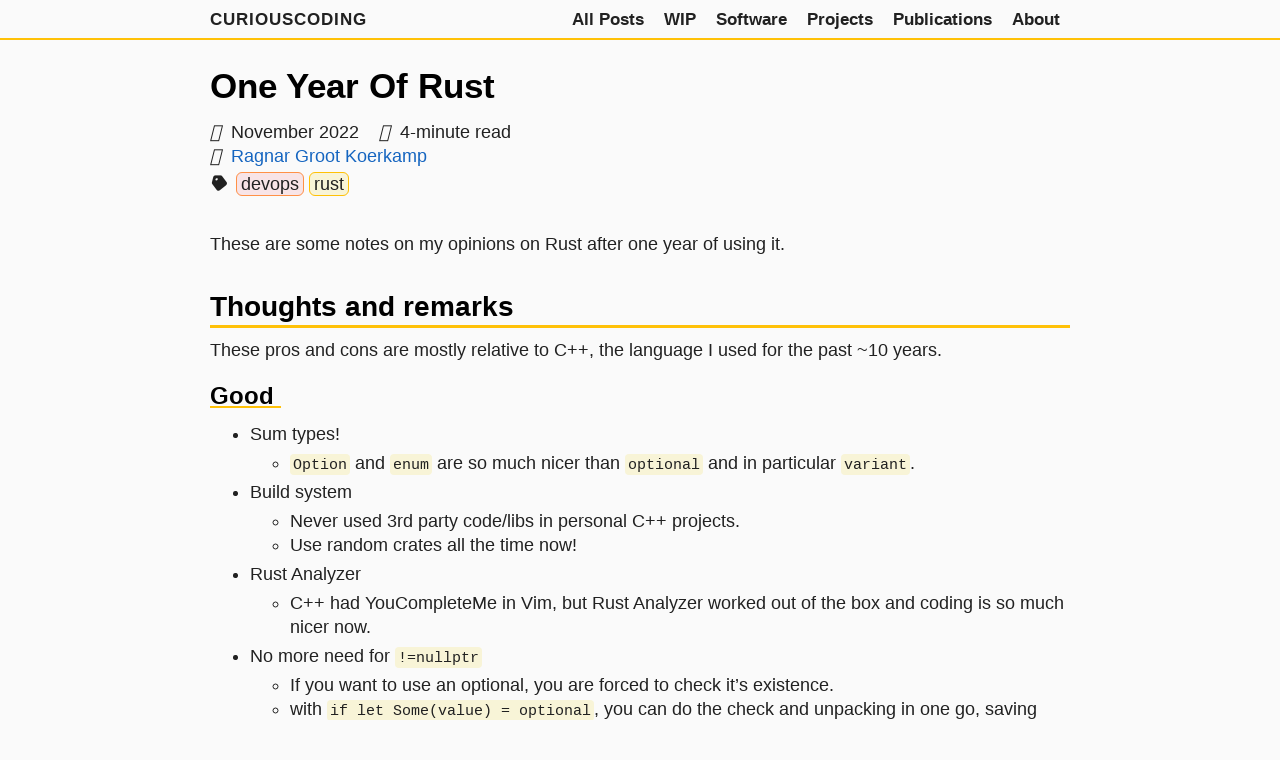

--- FILE ---
content_type: text/html
request_url: https://curiouscoding.nl/posts/one-year-of-rust/
body_size: 5906
content:
<!doctype html><html lang=en><head><title>One Year Of Rust · CuriousCoding</title><meta charset=utf-8><meta name=viewport content="width=device-width,initial-scale=1"><meta name=color-scheme content="light dark"><meta name=author content="Ragnar {Groot Koerkamp}"><meta name=description content="
Table of Contents

Thoughts and remarks

Good
Bad


My programming language journey

Lego mindstorms
LabVIEW
C++
Python
Rust





These are some notes on my opinions on Rust after one year of using it.

  Thoughts and remarks
  
    
    Link to heading
  

These pros and cons are mostly relative to C++, the language I used for the past
~10 years."><meta name=keywords content="blog,developer,phd,computational biology,dna,sequencing,personal,eth,eth zurich,pairwise alignment,DP,A*,minimizers,perfect hashing"><meta name=twitter:card content="summary"><meta name=twitter:title content="One Year Of Rust"><meta name=twitter:description content="Table of Contents Thoughts and remarks Good Bad My programming language journey Lego mindstorms LabVIEW C++ Python Rust These are some notes on my opinions on Rust after one year of using it.
Thoughts and remarks Link to heading These pros and cons are mostly relative to C++, the language I used for the past ~10 years."><meta property="og:url" content="https://curiouscoding.nl/posts/one-year-of-rust/"><meta property="og:site_name" content="CuriousCoding"><meta property="og:title" content="One Year Of Rust"><meta property="og:description" content="Table of Contents Thoughts and remarks Good Bad My programming language journey Lego mindstorms LabVIEW C++ Python Rust These are some notes on my opinions on Rust after one year of using it.
Thoughts and remarks Link to heading These pros and cons are mostly relative to C++, the language I used for the past ~10 years."><meta property="og:locale" content="en"><meta property="og:type" content="article"><meta property="article:section" content="posts"><meta property="article:published_time" content="2022-11-17T00:00:00+01:00"><meta property="article:modified_time" content="2022-11-17T00:00:00+01:00"><meta property="article:tag" content="Rust"><link rel=canonical href=https://curiouscoding.nl/posts/one-year-of-rust/><link rel=preload href=/fonts/fa-brands-400.woff2 as=font type=font/woff2 crossorigin><link rel=preload href=/fonts/fa-regular-400.woff2 as=font type=font/woff2 crossorigin><link rel=preload href=/fonts/fa-solid-900.woff2 as=font type=font/woff2 crossorigin><link rel=stylesheet href=/css/coder.min.38780e428dec3990df3ffed3887cc47a64ee46c43b5bf4ed0efe8b556a708dab.css integrity="sha256-OHgOQo3sOZDfP/7TiHzEemTuRsQ7W/TtDv6LVWpwjas=" crossorigin=anonymous media=screen><link rel=stylesheet href=/css/style.min.d273839d76fa0270a7ca5e24cb940f93d56e681972e69225eb9a823831bdfb57.css integrity="sha256-0nODnXb6AnCnyl4ky5QPk9VuaBly5pIl65qCODG9+1c=" crossorigin=anonymous media=screen><link rel=stylesheet href=/css/syntax.min.30e277082d77c773cfb8e836c38c0e07aeaf503432344ff0637efa459ad14f6e.css integrity="sha256-MOJ3CC13x3PPuOg2w4wOB66vUDQyNE/wY376RZrRT24=" crossorigin=anonymous media=screen><link rel=icon type=image/svg+xml href=/images/favicon.svg sizes=any><link rel=icon type=image/png href=/images/bike-32.png sizes=32x32><link rel=icon type=image/png href=/images/bike-64.png sizes=16x16><link rel=apple-touch-icon href=/images/bike-64.png><link rel=apple-touch-icon sizes=180x180 href=/images/bike-64.png><link rel=manifest href=/site.webmanifest><link rel=mask-icon href=/images/safari-pinned-tab.svg color=#5bbad5></head><body class="preload-transitions colorscheme-light"><main class=wrapper><nav class=navigation><section class=container><a class=navigation-title href=https://curiouscoding.nl/>CuriousCoding
</a><input type=checkbox id=menu-toggle>
<label class="menu-button float-right" for=menu-toggle><i class="fa-solid fa-bars fa-fw" aria-hidden=true></i></label><ul class=navigation-list><li class=navigation-item><a class=navigation-link href=/posts/>All Posts</a></li><li class=navigation-item><a class=navigation-link href=/wip>WIP</a></li><li class=navigation-item><a class=navigation-link href=/software/>Software</a></li><li class=navigation-item><a class=navigation-link href=/projects>Projects</a></li><li class=navigation-item><a class=navigation-link href=/publications>Publications</a></li><li class=navigation-item><a class=navigation-link href=/about>About</a></li></ul></section></nav><div class=content><section class="container post"><article><header><div class=post-title><h1 class=title><a class=title-link href=https://curiouscoding.nl/posts/one-year-of-rust/>One Year Of Rust</a></h1></div><div class=post-meta><div class=date><span class=posted-on title=created><i class="fa-solid fa-calendar" aria-hidden=true></i>
<time datetime=2022-11-17T00:00:00+01:00>November 2022
</time></span><span class=reading-time><i class="fa-solid fa-clock" aria-hidden=true></i>
4-minute read</span></div><div class=authors><i class="fa-solid fa-user" aria-hidden=true></i>
<a href=/authors/ragnar-groot-koerkamp/>Ragnar Groot Koerkamp</a></div><div class=tags><i class="fa fa-tag" aria-hidden=true></i>
<span class="tag category" data-tag=devops><a href=/categories/devops/>devops</a></span>
<span class=tag data-tag=rust><a href=/tags/rust/>rust</a></span></div></div></header><div class=post-content><div class="ox-hugo-toc toc"><div class=heading>Table of Contents</div><ul><li><a href=#thoughts-and-remarks>Thoughts and remarks</a><ul><li><a href=#good>Good</a></li><li><a href=#bad>Bad</a></li></ul></li><li><a href=#my-programming-language-journey>My programming language journey</a><ul><li><a href=#lego-mindstorms>Lego mindstorms</a></li><li><a href=#labview>LabVIEW</a></li><li><a href=#c-plus-plus>C++</a></li><li><a href=#python>Python</a></li><li><a href=#rust>Rust</a></li></ul></li></ul></div><p>These are some notes on my opinions on Rust after one year of using it.</p><h2 id=thoughts-and-remarks>Thoughts and remarks
<a class=heading-link href=#thoughts-and-remarks><i class="fa-solid fa-link" aria-hidden=true title="Link to heading"></i>
<span class=sr-only>Link to heading</span></a></h2><p>These pros and cons are mostly relative to C++, the language I used for the past
~10 years.</p><h3 id=good>Good
<a class=heading-link href=#good><i class="fa-solid fa-link" aria-hidden=true title="Link to heading"></i>
<span class=sr-only>Link to heading</span></a></h3><ul><li>Sum types!<ul><li><code>Option</code> and <code>enum</code> are so much nicer than <code>optional</code> and in particular <code>variant</code>.</li></ul></li><li>Build system<ul><li>Never used 3rd party code/libs in personal C++ projects.</li><li>Use random crates all the time now!</li></ul></li><li>Rust Analyzer<ul><li>C++ had YouCompleteMe in Vim, but Rust Analyzer worked out of the box and
coding is so much nicer now.</li></ul></li><li>No more need for <code>!=nullptr</code><ul><li>If you want to use an optional, you are forced to check it&rsquo;s existence.</li><li>with <code>if let Some(value) = optional</code>, you can do the check and unpacking in
one go, saving bugs.</li></ul></li><li>C++ move semantics are an afterthought &ndash; don&rsquo;t forget to <code>move()</code> when
needed! In Rust, this comes naturally.</li><li>Lifetimes save bugs. It&rsquo;s tedious, but as long as you&rsquo;re doing nothing crazy
you just keep applying suggestions until it works.</li><li>Turn your linux app into a webapp in 1 simple step!</li><li>I don&rsquo;t actually believe Rust is hard to learn. Maybe if you&rsquo;re used to C, but
coming from C++11, Rust simply better corresponds to my mental model of code
than C++ does. Sure it takes time, but what is the last time you learned a new
language? After 1 year, I think I know/understand a larger percentage of Rust than I knew
C++ after 10 years.</li><li>This is the right time to start! Lots of new cool features recently!<ul><li><code>let-chaing</code>: <code>if let Some(val) = val && val > 0 { .. }</code></li><li><code>let-else</code>: <code>let Some(val) = val else { return; };</code></li><li><code>GATs</code></li></ul></li><li><code>ranges</code> done right. (Well, at least more sane than C++-20/23 ranges)</li><li>Traits: tell the compiler that every type with <code>.begin()</code> and <code>.end()</code> is indeed
a container.</li><li>No header/implementation split, and no header mess. Sane modules that map to directories!</li><li>Single source for all documentation!</li><li>WASM: taking your <code>SDL2</code> based rendering and porting it to HTML Canvas in a
day is very satisfying!</li><li>Expressions everywhere!<ul><li><code>let x = if var {1} else {0};</code>,</li><li><code>let x = { let a = 1; a };</code>,</li><li><code>let x = loop { break 10; };</code>.</li></ul></li><li>Simple and consistent struct initialization:
<code>let x = X { a: 1, b: 2 };</code></li></ul><h3 id=bad>Bad
<a class=heading-link href=#bad><i class="fa-solid fa-link" aria-hidden=true title="Link to heading"></i>
<span class=sr-only>Link to heading</span></a></h3><ul><li>No equivalent of template-templates.</li><li>Using global/static convenience variables in simple programs is pain.</li><li>yes, fighting the borrow checker can be annoying, especially if you don&rsquo;t know
what you&rsquo;re doing. Just remember: don&rsquo;t try to make a struct that contains
references into itself.</li><li>Using generic types has some <a href=https://stackoverflow.com/questions/70531785/constraint-associated-type-of-a-generic-associated-type class=external-link target=_blank rel=noopener>rough edges</a></li><li>Haven&rsquo;t used it yet for standalone files. In competitive programming/Project
Euler, it&rsquo;s too much overhead to create a new project for each problem.</li><li>Casting between <code>usize</code>, <code>u32</code>, and <code>i32</code> all the time when using graphics libraries gets
boring fast.</li></ul><h2 id=my-programming-language-journey>My programming language journey
<a class=heading-link href=#my-programming-language-journey><i class="fa-solid fa-link" aria-hidden=true title="Link to heading"></i>
<span class=sr-only>Link to heading</span></a></h2><h3 id=lego-mindstorms>Lego mindstorms
<a class=heading-link href=#lego-mindstorms><i class="fa-solid fa-link" aria-hidden=true title="Link to heading"></i>
<span class=sr-only>Link to heading</span></a></h3><ul><li>Age 11-13</li></ul><h3 id=labview>LabVIEW
<a class=heading-link href=#labview><i class="fa-solid fa-link" aria-hidden=true title="Link to heading"></i>
<span class=sr-only>Link to heading</span></a></h3><ul><li>Age 13-15</li></ul><h3 id=c-plus-plus>C++
<a class=heading-link href=#c-plus-plus><i class="fa-solid fa-link" aria-hidden=true title="Link to heading"></i>
<span class=sr-only>Link to heading</span></a></h3><ul><li>Age 15-26</li><li>Oh my god, it&rsquo;s so nice to just type what you want instead of
dragging/dropping boxes and wires</li><li>Started at C++11, solving Project Euler problems mostly</li><li>Only learned about references after a few years of using C++.</li><li>Never really used pointers in my own projects.</li><li>I couldn&rsquo;t tell you how to declare and initialize a native array.</li><li>Also, I still can&rsquo;t write <code>new</code></li><li>Big fanboy; watched ~half the CppCon videos after each edition.</li><li>Always excited for the next edition.</li></ul><h3 id=python>Python
<a class=heading-link href=#python><i class="fa-solid fa-link" aria-hidden=true title="Link to heading"></i>
<span class=sr-only>Link to heading</span></a></h3><ul><li>Age 21-</li><li>BAPCtools, a 5kloc python project</li></ul><h3 id=rust>Rust
<a class=heading-link href=#rust><i class="fa-solid fa-link" aria-hidden=true title="Link to heading"></i>
<span class=sr-only>Link to heading</span></a></h3><ul><li>Age 26-</li><li>Started summer 2021 with a small hobby project</li><li>Now used in AstarPA, a 14kloc pairwise alignment project</li><li>Read all the blogs on r/rust.</li></ul></div><footer><div class=comments><script>let getTheme=window.localStorage&&window.localStorage.getItem("colorscheme"),themeInParams="github-dark";getTheme==null&&(themeInParams!==""&&themeInParams!=="auto"?getTheme=themeInParams:getTheme=window.matchMedia("(prefers-color-scheme: dark)").matches?"dark":"light");let theme=getTheme==="dark"?"github-dark":"github-light",s=document.createElement("script");s.src="https://utteranc.es/client.js",s.setAttribute("repo","ragnargrootkoerkamp/research"),s.setAttribute("issue-term","pathname"),s.setAttribute("theme",theme),s.setAttribute("crossorigin","anonymous"),s.setAttribute("async",""),document.querySelector("div.comments").innerHTML="",document.querySelector("div.comments").appendChild(s)</script></div></footer></article><script src="https://polyfill.io/v3/polyfill.min.js?features=es6"></script><script id=MathJax-script async src=https://cdn.jsdelivr.net/npm/mathjax@3/es5/tex-mml-chtml.js></script><script>MathJax={tex:{inlineMath:[["$","$"],["\\(","\\)"]],processEscapes:!0,processEnvironments:!0,tags:"ams"},options:{skipHtmlTags:["script","noscript","style","textarea","pre"]}}</script></section></div><footer class=footer><section class=container><div class=links><a href=https://github.com/RagnarGrootKoerkamp/ aria-label=Github>GitHub <i class="fa fa-github fa-1x" aria-hidden=true></i></a>
·
<a href=https://twitter.com/curious_coding/ aria-label=Twitter>Twitter <i class="fa fa-twitter fa-1x" aria-hidden=true></i></a>
·
<a href=https://bsky.app/profile/curiouscoding.nl aria-label=Bluesky>Bluesky <i class="fa-brands fa-bluesky fa-1x" aria-hidden=true></i></a>
·
<a href="https://scholar.google.ch/citations?hl=en&user=yM9CokEAAAAJ" aria-label="Google Scholar">Google Scholar <i class="fa google-scholar fa-1x" aria-hidden=true></i></a>
·
<a href=https://www.biorxiv.org/search/author1%3ARagnar%2BGroot%2BKoerkamp aria-label=bioRxiv>bioRxiv</a>
·
<a href="https://arxiv.org/search/?query=Ragnar+Groot+Koerkamp&searchtype=author" aria-label=arXiv>arXiv</a>
·
<a href=https://orcid.org/0000-0002-2091-1237 aria-label=ORCID>ORCID <i class="fa-brands fa-orcid fa-1x" aria-hidden=true></i></a>
·
<a href=index.xml aria-label=RSS>RSS <i class="fa fa-rss fa-1x" aria-hidden=true></i></a></div><p>This blog is <a href=https://github.com/RagnarGrootKoerkamp/research>open source</a> and licensed under <a href=https://creativecommons.org/licenses/by-sa/4.0/>CC BY-SA 4.0</a>.</p>©
2021 -
2026
Ragnar {Groot Koerkamp}
·
Powered by <a href=https://gohugo.io/ target=_blank rel=noopener>Hugo</a> & <a href=https://github.com/luizdepra/hugo-coder/ target=_blank rel=noopener>Coder</a>.</section></footer></main><script src=/js/coder.min.6ae284be93d2d19dad1f02b0039508d9aab3180a12a06dcc71b0b0ef7825a317.js integrity="sha256-auKEvpPS0Z2tHwKwA5UI2aqzGAoSoG3McbCw73gloxc="></script><script src=/js/toc.min.3a1cc5263f1de1e85c6914aeb1f921b377a1f9ecf20a9d980c1b3a02c1bf2d84.js integrity="sha256-OhzFJj8d4ehcaRSusfkhs3eh+ezyCp2YDBs6AsG/LYQ="></script><script src=/js/footnote.min.4928e7d8d55c78a635ea57ca4dcf7321d3ee6b7ac9c8edc7945d0f2ae4bd0dbf.js integrity="sha256-SSjn2NVceKY16lfKTc9zIdPua3rJyO3HlF0PKuS9Db8="></script><script src=/js/code.min.2f9e7e45d77797065ab3c4beb5cfcf8c1057415c3cab1911927cf57251065352.js integrity="sha256-L55+Rdd3lwZas8S+tc/PjBBXQVw8qxkRknz1clEGU1I="></script><script async src="https://www.googletagmanager.com/gtag/js?id=G-VC3594H2Q8"></script><script>window.dataLayer=window.dataLayer||[];function gtag(){dataLayer.push(arguments)}gtag("js",new Date),gtag("config","G-VC3594H2Q8")</script></body></html>

--- FILE ---
content_type: text/css
request_url: https://curiouscoding.nl/css/style.min.d273839d76fa0270a7ca5e24cb940f93d56e681972e69225eb9a823831bdfb57.css
body_size: 12522
content:
body{line-height:1.35em;overflow-x:hidden}.content .tag,.content .taxonomy-element,.content .post .post-meta .tags .tag,.content .post .post-meta .tags .taxonomy-element,.taxonomy .tag,.taxonomy .taxonomy-element{padding:0;border-radius:0;border:none;background:inherit;line-height:1.8em}.content .tag a,.content .taxonomy-element a,.content .post .post-meta .tags .tag a,.content .post .post-meta .tags .taxonomy-element a,.taxonomy .tag a,.taxonomy .taxonomy-element a{padding:.1rem .4rem;border-radius:.6rem;border:1px solid #ffc107;background:#f8f4d7;color:inherit}.content .category a,.content .post .post-meta .tags .category a,.taxonomy .category a{background:#f8e4e7;border-color:#ff9147}.content .separator,.content .post .post-meta .tags .separator,.taxonomy .separator{display:none}.taxonomy ul{margin:0}.taxonomy ul li{display:inline-block!important;margin:.3rem}.content article header{margin-top:0}p,ul,ol{margin-top:1rem;margin-bottom:1rem}li p{margin-top:0;margin-bottom:0}ul ul,ol ul,ul ol,ol ol{margin-top:.5rem;margin-bottom:.5rem}h1,h2,h3,h4,h5,h6{margin-top:3.5rem;margin-bottom:1rem}dd>ol{margin-top:0;margin-bottom:0}table th,table td{padding:.2rem .4rem;border-width:1px 0;border-color:gray}table tr:last-child td,table th{border-bottom-width:2px;border-bottom-color:#000;border-bottom-style:solid}.ox-hugo-table.equal-width td,.ox-hugo-table.equal-width th{max-width:0}table{min-width:90rem;max-width:160rem;position:relative;margin-left:auto;margin-right:auto;margin-bottom:2em}.ox-hugo-table.small table{min-width:initial}.ox-hugo-table.small table td{padding:2px 6px}.ox-hugo-table.full-width>table{width:96vw;max-width:96vw;position:relative;left:50%;margin-left:-48vw;background:#fff;padding:0 1em;border-collapse:separate;border-spacing:0 0}.ox-hugo-table.full-width>table td{border-width:0 0 1px}.ox-hugo-table.full-width>table tr:last-child td{border-bottom-width:2px}div.canvas{width:100vw;left:50%;margin-left:-50vw;position:relative;display:flex;justify-content:center}div.canvas canvas{max-width:100vw;background:#fff;padding:1em}.content figure{float:right;clear:right;margin:2rem;margin-right:max(-35% - 2rem,-50vw + 50% + 2em);max-width:35%}.content figure.medium{margin-right:max(-45% - 2rem,-50vw + 50% + 2rem);max-width:45%}.content figure.large{margin-right:max(-60% - 2rem,-50vw + 50% + 2rem);max-width:60%}.content figure.inset{float:none;clear:initial;margin:2rem;max-width:80%;margin-left:auto;margin-right:auto}.content figure.inset.small{max-width:50%}.content figure.inset.medium{max-width:75%}.content figure.inset.medium img{width:100%}.content figure.inset.large{width:100%;max-width:100%}.content figure.inset.large img{width:100%}@media only screen and (max-width:920px){.content figure{float:none;margin-left:auto;margin-right:auto;max-width:301px}.content figure.medium{float:none;margin-left:auto;margin-right:auto;max-width:387px}.content figure.large{float:none;margin-left:auto;margin-right:auto;max-width:516px}}.content article p{hyphens:none}.toc{position:sticky;float:left;top:0;margin-left:max(-60% - 2rem,-50vw + 50% + 2rem);max-width:calc(20vw - 4rem);font-size:14px;line-height:20px;padding-top:2em;padding-left:0;padding-right:2em}@media only screen and (max-width:1365px){.toc{display:none}}.toc .heading{font-weight:700}.toc ul{list-style-type:none;padding-left:1em;margin-top:0;margin-bottom:0}.toc>ul{padding-left:0;max-height:90vh;overflow-y:auto}.toc li,.toc a{color:#a9a9a9;transition:none}.toc .parent>a{color:#555}.toc li.selected,.toc li.selected>a{color:#000}a{transition-property:color}mjx-container{overflow-x:auto;overflow-y:clip}.google-scholar{content:url(/images/google-scholar.svg);height:1em;width:auto}.about .google-scholar{filter:grayscale(100%)}.about .google-scholar:hover{filter:initial}.list ul li .title,.centered .about ul li a,.centered .about ul li a,.navigation a{transition:initial}.list ul li .title:hover,.list ul li .title:focus,.centered .about ul li a:hover,.centered .about ul li a:focus,.centered .about ul li a:hover,.centered .about ul li a:focus,.navigation a:hover,.navigation a:focus{color:#ffc107;text-decoration:none}.footer .links a{padding-left:.5em;padding-right:.5em}.arxiv{filter:invert(100%);height:1em;content:url(https://static.arxiv.org/static/browse/0.3.4/images/arxiv-logo-one-color-white.svg)}.modified-on{font-size:smaller}.fn-tooltip{margin:.5rem;background:#fff;border:1px #fff solid;border-left-color:#ffc107;border-left-width:2px;font-size:13.5px;font-weight:initial;line-height:initial}.fn-tooltip .fn-number{display:block;float:left;line-height:initial;padding:.5rem 1rem;font-weight:700}.fn-tooltip .fn-text{display:block;padding:.5rem 1rem;padding-left:3.5rem}.fn-tooltip .fn-text p{display:inline;margin:0}@media only screen and (width > 1365px){.fn-tooltip{float:right;clear:right;margin-right:calc(-50vw + 45rem);width:calc(50vw - 45rem - 2rem)}}@media only screen and (max-width:1365px){.fn-tooltip{display:none;position:absolute;bottom:1em;left:-2em;border:1px #ffc107 solid;border-radius:5px}.fn-tooltip .fn-text{width:max-content;max-width:400px}}@media only screen and (width > 1365px){h1 .fn-tooltip{margin-top:2.2rem;margin-right:calc(-50vw + 45rem + 6rem);width:calc(50vw - 45rem - 2rem - 6rem)}}@media only screen and (width > 1365px){.notice .fn-tooltip{margin-right:calc(-50vw + 45rem - 3.9rem);width:calc(50vw - 45rem - 2rem)}}@media only screen and (max-width:1365px){a.footnote-ref:hover+span.fn-tooltip{display:inline-block}}@media only screen and (width > 1365px){a.footnote-ref:hover+span.fn-tooltip{border-color:#ffc107;background:#f8f4d7}}@media(pointer:coarse),(hover:none){a.footnote-ref:focus+span.fn-tooltip{display:inline-block}}a.footnote-ref:has(+span.fn-tooltip:hover){background:#ffc107}.list dl{margin:.5em 0;display:grid;grid-template-columns:20% auto;font-size:1.8rem}@media only screen and (max-width:768px){.list dl{grid-template-columns:100%}}.list dl dt{grid-column:1;text-align:right;margin-right:3rem}@media only screen and (max-width:768px){.list dl dt{display:block;text-align:left}}.list dl dd{grid-column:2;font-weight:700;margin-inline-start:0}.list dl dd p:first-child{font-weight:400}.list dl dd p{margin:0}@media only screen and (max-width:768px){.list dl dd{margin:0 0 1.6rem;grid-column:1}}.centered .about h1{margin-top:0}.centered .about ul{margin-top:1rem}h1 .section-num,h2 .section-num,h3 .section-num,h4 .section-num,h5 .section-num,h6 .section-num{color:#ffc107}h1 code,h2 code,h3 code,h4 code,h5 code,h6 code{font-size:.8em}h1{font-size:3.4rem;line-height:12rem}@media only screen and (max-width:768px){h1{font-size:3.2rem;line-height:5.7rem}}article>div>h1{margin-top:18rem;margin-bottom:6rem;border-bottom:3px solid #ffc107;background-color:#f8f4d7;padding-left:min(6rem,50vw - 50%);margin-left:max(-6rem,-50vw + 50%);margin-right:max(-6rem,-50vw + 50%);max-width:100vw}h2{font-size:2.8rem;line-height:3.2rem;border-bottom:3px solid #ffc107}@media only screen and (max-width:768px){h2{font-size:2.6rem;line-height:3rem}}.about h2{border-bottom:initial}h3{font-size:2.4rem;line-height:2.8rem;text-decoration:underline;text-decoration-color:#ffc107;text-decoration-thickness:2px;margin-top:2rem;margin-bottom:.75rem}@media only screen and (max-width:768px){h3{font-size:2.2rem;line-height:2.6rem}}h4{font-size:2rem;line-height:2.4rem;margin-top:1.5rem;margin-bottom:.5rem}@media only screen and (max-width:768px){h4{font-size:1.8rem;line-height:2.2rem}}h5{font-size:1.4rem;line-height:1.8rem;margin-top:1rem;margin-bottom:.25rem}@media only screen and (max-width:768px){h5{font-size:1.2rem;line-height:1.6rem}}h6{font-size:1.2rem;line-height:1.4rem;margin-top:.5rem;margin-bottom:0}@media only screen and (max-width:768px){h6{font-size:1.2rem;line-height:1.2rem}}.highlight>div{margin:1rem 0 0;padding:.5rem 1rem;border-radius:.9rem;border:1px solid #ffc107;border-bottom:2px solid #ffc107;min-width:calc(100% - 4rem);max-width:calc(100vw - 8rem);overflow-x:auto;width:fit-content;left:50%;transform:translateX(-50%);position:relative}.highlight>div.scroll{transform:translateX(-50vw);border-radius:0;border-left:none;border-right:none;padding-left:3rem;padding-right:2rem;max-width:initial;width:100vw}.highlight>div pre{margin:0;padding:0}@media only screen and (max-width:920px){ul>li>.highlight>div,ul>li>.highlight>div.scroll,ol>li>.highlight>div,ol>li>.highlight>div.scroll{transform:translateX(calc(-50vw - 2rem))}}pre{display:block;font-size:1.6rem;font-weight:400;line-height:1.5rem;overflow-x:auto;margin:0;padding:0}pre code{line-height:1.8rem;font-size:1.4rem;font-weight:400;border-radius:.6rem;padding:0;display:inline-block;background-color:inherit;color:inherit;border:none}code{font-size:.85em;line-height:1em;border-radius:.4rem;padding:.15rem .3rem;background:#f8f4d7}a code{text-decoration:underline}a:hover code{text-decoration-color:#ffc107}blockquote{border-left:2px solid #ffc107;padding-left:2rem;line-height:2.2rem;font-weight:400;font-style:italic}.chroma table{min-width:initial;max-width:100%;position:initial}.src-block-caption .src-block-number a,.src-block-caption .figure-number a,.src-block-caption .table-number a,figcaption p .src-block-number a,figcaption p .figure-number a,figcaption p .table-number a,.table-caption .src-block-number a,.table-caption .figure-number a,.table-caption .table-number a{font-weight:inherit;color:inherit}.src-block-caption .src-block-number,.src-block-caption .figure-number,.src-block-caption .table-number,figcaption p .src-block-number,figcaption p .figure-number,figcaption p .table-number,.table-caption .src-block-number,.table-caption .figure-number,.table-caption .table-number{font-weight:700}.src-block-caption,figcaption p,.table-caption{text-align:center;font-style:italic;font-size:1.6rem;margin:0}.table-caption{margin-top:2em}.org-todo{color:red;font-weight:400}.org-done{color:green;font-weight:400}nav.navigation{border-bottom:2px solid #ffc107;height:4rem}nav.navigation .container{margin-top:.7rem;margin-bottom:.7rem}nav.navigation .container ul{padding-left:0}.content article header h1{font-size:3.5rem;line-height:4rem}.content h1.title{font-size:3.5rem;line-height:4rem;margin-top:0}figure>img{background:#fff;padding:.6rem;border-radius:.9rem}.content .container ul li{flex-wrap:wrap}.content .container ul li .tags .fa-tag{display:none}.content .container ul li .tags{flex-basis:100%;padding-left:36%;width:0;font-size:15px}@media only screen and (max-width:768px){.content .container ul li .tags{padding-left:0;flex-basis:100%;width:100%}}article>div>p:nth-child(1)>mjx-container[display=true],article>div>p:nth-child(2)>mjx-container[display=true]{display:none}.category[data-tag=results] a,.category[data-tag=ideas] a,.category[data-tag=paper] a,.category[data-tag=thesis] a,.tag[data-tag=highlight] a{border-color:#71cf37!important;background-color:#e4f8e7!important}.tag[data-tag=note] a{border-color:#888!important;background-color:#eee!important}.tag[data-tag=highlight] a{display:none}.notice{margin-left:2rem;margin-right:2rem}.notice .notice-content{margin:0 1rem;padding:.1rem}.notice{overflow:initial;background-color:rgba(255,202,40,.1019607843)}.notice .notice-title{background-color:rgba(255,193,7,.1019607843)}.notice .notice-title i{color:#ffb300}details{margin:1rem}details summary{background-color:#fff}mjx-container[jax=CHTML][display=true]{margin:1.4rem 0!important}mjx-container[jax=CHTML][display=true] mjx-math{padding:1px 0!important}.special-block{margin:1rem 0}.special-block:not(.algorithm){border-left:1px solid #ffc107;padding:0 1rem;margin:1rem 3rem}.special-block.mytheorem,.special-block.newdefinition{border:1px solid #ffc107;border-radius:.6rem;background:#fff;padding:1rem 2rem;margin:1rem 2rem}.special-block .special-block-title{margin-right:2rem;display:inline-block;font-weight:initial}.special-block .special-block-title .special-block-number{font-weight:bolder}.special-block .special-block-title .special-block-number::after{content:":"}.special-block .special-block-title .special-block-name{font-weight:bolder}.special-block .special-block-title+p{display:inline}.special-block p:last-child{margin-bottom:0}.proofsketch::before{content:"Proof (sketch)."}.proof::before{content:"Proof."}.proof::before,.proofsketch::before{margin-right:1rem;font-weight:700}.proof p:first-child,.proofsketch p:first-child{display:inline}.proof>:last-child::after,.proofsketch>:last-child::after{content:"■";float:right;clear:none;font-size:2.3rem;margin-right:.2rem}.proof,.proofsketch{margin-bottom:2rem}a.external-link:after{display:none!important}span.underline{text-decoration:underline}

--- FILE ---
content_type: text/css
request_url: https://curiouscoding.nl/css/syntax.min.30e277082d77c773cfb8e836c38c0e07aeaf503432344ff0637efa459ad14f6e.css
body_size: 1375
content:
.bg{background-color:#fff}.chroma{background-color:#fff}.chroma .lnlinks{outline:none;text-decoration:none;color:inherit}.chroma .lntd{vertical-align:top;padding:0;margin:0;border:0}.chroma .lntable{border-spacing:0;padding:0;margin:0;border:0}.chroma .hl{background-color:#e5e5e5}.chroma .lnt{white-space:pre;-webkit-user-select:none;user-select:none;margin-right:.4em;padding:0 .4em;color:#7f7f7f}.chroma .ln{white-space:pre;-webkit-user-select:none;user-select:none;margin-right:.4em;padding:0 .4em;color:#7f7f7f}.chroma .line{display:flex}.chroma .k{color:#00f}.chroma .kc{color:#00f}.chroma .kd{color:#00f}.chroma .kn{color:#00f}.chroma .kp{color:#00f}.chroma .kr{color:#00f}.chroma .kt{color:#2b91af}.chroma .nc{color:#2b91af}.chroma .s{color:#a31515}.chroma .sa{color:#a31515}.chroma .sb{color:#a31515}.chroma .sc{color:#a31515}.chroma .dl{color:#a31515}.chroma .sd{color:#a31515}.chroma .s2{color:#a31515}.chroma .se{color:#a31515}.chroma .sh{color:#a31515}.chroma .si{color:#a31515}.chroma .sx{color:#a31515}.chroma .sr{color:#a31515}.chroma .s1{color:#a31515}.chroma .ss{color:#a31515}.chroma .ow{color:#00f}.chroma .c{color:green}.chroma .ch{color:green}.chroma .cm{color:green}.chroma .c1{color:green}.chroma .cs{color:green}.chroma .cp{color:#00f}.chroma .cpf{color:#00f}.chroma .gd{color:red}.chroma .ge{font-style:italic}.chroma .gh{font-weight:700}.chroma .gi{color:green}.chroma .gp{font-weight:700}.chroma .gs{font-weight:700}.chroma .gu{font-weight:700}

--- FILE ---
content_type: text/javascript
request_url: https://curiouscoding.nl/js/footnote.min.4928e7d8d55c78a635ea57ca4dcf7321d3ee6b7ac9c8edc7945d0f2ae4bd0dbf.js
body_size: 504
content:
var fnTooltip=function(){let n=document.querySelectorAll(".footnote-ref");for(ref of n){var s=ref.parentElement,t=ref.getAttribute("href").substr(1),e=document.getElementById(t).childNodes[0].cloneNode(!0);for(backref of e.querySelectorAll(".footnote-backref"))backref.remove();outer=document.createElement("span"),outer.className="fn-tooltip",number=document.createElement("span"),number.className="fn-number",number.append(ref.innerHTML),outer.append(number),inner=document.createElement("span"),inner.className="fn-text",inner.append(e.cloneNode(!0)),outer.append(inner),s.append(outer)}};fnTooltip()

--- FILE ---
content_type: text/javascript
request_url: https://curiouscoding.nl/js/toc.min.3a1cc5263f1de1e85c6914aeb1f921b377a1f9ecf20a9d980c1b3a02c1bf2d84.js
body_size: 945
content:
let observer=new IntersectionObserver(handler,{threshold:[0]}),paragraphs=[...document.querySelectorAll("article > div > *")],submenu=[...document.querySelectorAll(".toc a")];function previousHeaderId(e){for(;e&&!e.matches("h1, h2, h3, h4");)e=e.previousElementSibling;return e?.id}let paragraphMenuMap=paragraphs.reduce((e,t)=>{let n=previousHeaderId(t);if(t.previousHeader=n,n){let t=submenu.find(e=>decodeURIComponent(e.hash)==="#"+n);e[n]=t}return e},{});paragraphs.forEach(e=>observer.observe(e));let selection;function handler(e){selection=(selection||e).map(t=>e.find(e=>e.target===t.target)||t);for(s of selection)s.isIntersecting||paragraphMenuMap[s.target.previousHeader]?.parentElement.classList.remove("selected","parent");for(s of selection)if(s.isIntersecting){let e=paragraphMenuMap[s.target.previousHeader]?.closest("li");if(e?.classList.add("selected"),e===0[0])continue;let t=e.firstChild;for(console.log(e,t),t.scrollIntoView({block:"nearest",inline:"nearest"});e;)e?.classList.add("parent"),e=e.parentElement.closest("li")}}

--- FILE ---
content_type: image/svg+xml
request_url: https://curiouscoding.nl/images/google-scholar.svg
body_size: 354
content:
<svg height="2500" width="2500" xmlns="http://www.w3.org/2000/svg" viewBox="0 0 512 512">
  <g fill="none" fill-rule="evenodd"><path d="M256 411.12L0 202.667 256 0z" fill="#4285f4"/>
    <path d="M256 411.12l256-208.453L256 0z" fill="#356ac3"/>
    <circle cx="256" cy="362.667" fill="#a0c3ff" r="149.333"/>
    <path d="M121.037 298.667c23.968-50.453 75.392-85.334 134.963-85.334s110.995 34.881 134.963 85.334H121.037z" fill="#76a7fa"/>
  </g>
</svg>


--- FILE ---
content_type: text/javascript
request_url: https://curiouscoding.nl/js/code.min.2f9e7e45d77797065ab3c4beb5cfcf8c1057415c3cab1911927cf57251065352.js
body_size: 188
content:
var codescroll=function(){var e=document.querySelectorAll(".highlight > div.chroma");for(element of e){let t=window.innerWidth,n=t-110,s=element.firstElementChild;s.offsetWidth>n?element.classList.add("scroll"):element.classList.remove("scroll")}};codescroll(),window.onresize=codescroll